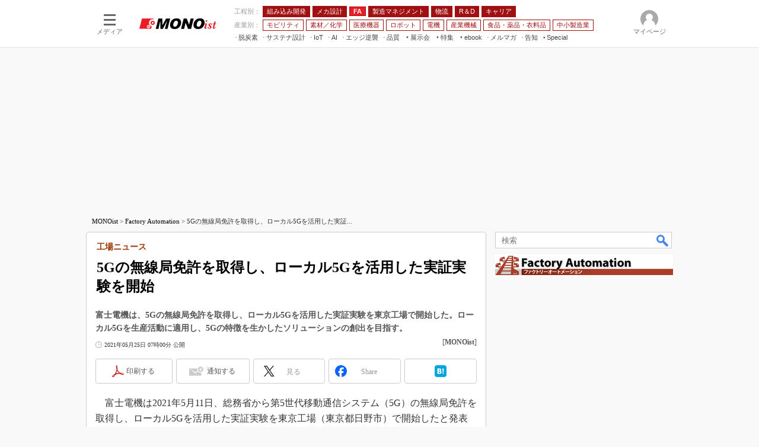

--- FILE ---
content_type: text/html; charset=utf-8
request_url: https://www.google.com/recaptcha/api2/aframe
body_size: 98
content:
<!DOCTYPE HTML><html><head><meta http-equiv="content-type" content="text/html; charset=UTF-8"></head><body><script nonce="FSpwUiE6r8qeFp7OAgCTrw">/** Anti-fraud and anti-abuse applications only. See google.com/recaptcha */ try{var clients={'sodar':'https://pagead2.googlesyndication.com/pagead/sodar?'};window.addEventListener("message",function(a){try{if(a.source===window.parent){var b=JSON.parse(a.data);var c=clients[b['id']];if(c){var d=document.createElement('img');d.src=c+b['params']+'&rc='+(localStorage.getItem("rc::a")?sessionStorage.getItem("rc::b"):"");window.document.body.appendChild(d);sessionStorage.setItem("rc::e",parseInt(sessionStorage.getItem("rc::e")||0)+1);localStorage.setItem("rc::h",'1769026880852');}}}catch(b){}});window.parent.postMessage("_grecaptcha_ready", "*");}catch(b){}</script></body></html>

--- FILE ---
content_type: text/css
request_url: https://www.itmedia.co.jp/css/mn/base.css?202510021005
body_size: 4173
content:
/*=====================================================================*/
/* BASE OVERWRITE STYLE */
/*=====================================================================*/
body {
color:#333;
background:#F9F9F9;
}
a:link {
color:#000;
}
a img {
border:none;
}
/*=====================================================================*/
/* CHANNEL BASE STYLE */
/*=====================================================================*/
/*---------------------------------------------------------------------*/
/* コンテンツ */
/*---------------------------------------------------------------------*/
#masterContents {
width:990px;
margin:0 auto;
padding:0 0 20px;
background:#F9F9F9;
}
.colBoxDescription .colBoxDate {
font-size:10px;
line-height:14px;
}
/*---------------------------------------------------------------------*/
/* レイアウト */
/*---------------------------------------------------------------------*/
#globalContents{
display:flex;
flex-wrap:wrap;
justify-content:space-between;
}
#masterMain{
width:663px;
background:#FFF;
border:1px solid #CCC;
padding:5px;
border-radius:5px;
}
#masterMainLeft{
width:200px;
float:left;
}
#masterMainRight{
width:420px;
float:right;
}
#globalContents > .colBoxClear{
display:none;
}
@supports (position:sticky){
	#masterSub{
	align-self:flex-end;
	}
}
.colBoxHead p{
font-size:14px;
line-height:18px;
margin:0;
font-weight:bold;
}
/*---------------------------------------------------------------------*/
/* ボディ */
/*---------------------------------------------------------------------*/
#masterBody {
width:100%;
margin:0 auto;
background:#F9F9F9;
}
/*---------------------------------------------------------------------*/
/* グローバルナビゲーション */
/*---------------------------------------------------------------------*/
#masterNavigation {
display:none;
}
#globalNavigationGroup1 #globalNavigation .gnavBtn2 {background-position:-200px -80px;}
#globalNavigationGroup1 #globalNavigation .gnavBtn2 a:hover {background-position:-200px -80px;}
/*---------------------------------------------------------------------*/
/* ヘッダ */
/*---------------------------------------------------------------------*/
#masterHeader {
position:relative;
margin:0;
}
#globalHeader {
}
#globalHeaderUpper {
position:relative;
margin:0 auto 5px;
padding:0 0 38px;
background:#FFF;
border-bottom:1px solid #CCC;
}
#globalHeaderTop {
width:100%;
background:#FFF;
border-bottom:1px solid #CCC; 
}
#globalHeaderTopIn {
margin:0 auto;
width:990px;
}
#globalHeaderMiddle {
width:990px;
margin:16px auto 8px;
text-align:center;
}
#globalHeaderBottom {
width:990px;
margin:0 auto;
}
#localNavigation {
width:auto;
float:left;
}
/*---------------------------------------------------------------------*/
/* ヘッダーナビゲーション */
/*---------------------------------------------------------------------*/
#globalHeaderRight {
float:right;
width:760px;
}
#globalHeaderNavigation {
float:right;
display:table;
width:720px;
margin:0;
padding:10px 6px 6px;
}
/* globalSocialLinks */
#globalHeaderNavigation .globalSocialLinks {
display:table-cell;
border-right:1px #ddd solid;
}
#globalHeaderNavigation .globalSocialLinks ul {
margin:0;
padding:0;
list-style-type:none;
}
#globalHeaderNavigation .globalSocialLinks ul li {
float:left;
width:22px;
height:22px;
margin:0 10px 0 0;
font-size:12px;
}
#globalHeaderNavigation .globalSocialLinks ul li a {
display:block;
text-indent:-9999px;
}
#globalHeaderNavigation .globalSocialLinks ul li.globalSocialLinks-Facebook {
background:#fff url(https://image.itmedia.co.jp/mn/images/icon_facebook.png) no-repeat 0 0;
background-size:contain;
}
#globalHeaderNavigation .globalSocialLinks ul li.globalSocialLinks-Twitter {
background:#fff url(https://image.itmedia.co.jp/mn/images/icon_twitter.png) no-repeat 0 0;
background-size:contain;
}
#globalHeaderNavigation .globalSocialLinks ul li.globalSocialLinks-RSS {
background:#fff url(https://image.itmedia.co.jp/mn/images/icon_feed.png) no-repeat 0 0;
background-size:contain;
}
#globalHeaderNavigation .globalSocialLinks ul li.globalSocialLinks-Mailmag {
width:98px;
background:#fff url(https://image.itmedia.co.jp/mn/images/icon_mailmag.png) no-repeat 0 0;
}
/* globalRelatedMediaList */
#globalHeaderNavigation .globalRelatedMediaList {
display:table-cell;
float:right;
}
#globalHeaderNavigation .globalRelatedMediaList ul {
margin:0;
padding:0;
list-style-type:none;
}
#globalHeaderNavigation .globalRelatedMediaList ul li {
float:left;
width:80px;
height:25px;
margin:0 0 0 12px;
font-size:12px;
}
#globalHeaderNavigation .globalRelatedMediaList ul li a {
display:block;
height:25px;
text-indent:-9999px;
}
#globalHeaderNavigation .globalRelatedMediaList ul li.globalRelatedMediaList-MONO a {
background:#fff url(https://image.itmedia.co.jp/images/logo/80_mn_bgw.gif) no-repeat center center;
background-size:contain;
}
#globalHeaderNavigation .globalRelatedMediaList ul li.globalRelatedMediaList-EETJ {
width:60px;
}
#globalHeaderNavigation .globalRelatedMediaList ul li.globalRelatedMediaList-EETJ a {
background:#fff url(https://image.itmedia.co.jp/images/logo/80_ee_bgw2.gif) no-repeat center center;
background-size:contain;
}
#globalHeaderNavigation .globalRelatedMediaList ul li.globalRelatedMediaList-EDNJ {
width:60px;
}
#globalHeaderNavigation .globalRelatedMediaList ul li.globalRelatedMediaList-EDNJ a {
height:20px;
margin:3px 0 0;
background:#fff url(https://image.itmedia.co.jp/images/logo/80_edn_bgw.gif) no-repeat center center;
background-size:contain;
}
#globalHeaderNavigation .globalRelatedMediaList ul li.globalRelatedMediaList-SJ a {
background:#fff url(https://image.itmedia.co.jp/images/logo/80_smartjapan_bgw.gif) no-repeat center center;
background-size:contain;
}
#globalHeaderNavigation .globalRelatedMediaList ul li.globalRelatedMediaList-library a {
background:#fff url(https://image.itmedia.co.jp/mn/images/library_logo_80.png) no-repeat center center;
background-size:contain;
}
#globalHeaderNavigation .globalRelatedMediaList ul li.globalRelatedMediaList-tf a {
background:#fff url(https://image.itmedia.co.jp/images/logo/150_tf.png) no-repeat center center;
background-size:contain;
}
#globalHeaderNavigation .globalRelatedMediaList ul li.globalRelatedMediaList-modelabo a {
background:#fff url(https://image.itmedia.co.jp/mn/images/modelabo_logo_80.png) no-repeat center center;
background-size:contain;
}
#globalHeaderNavigation .globalRelatedMediaList ul li.globalRelatedMediaList-SJBUILT a {
background:#fff url(https://image.itmedia.co.jp/images/logo/150_smartjapan_built_bgw.png) no-repeat center center;
background-size:contain;
}

/*---------------------------------------------------------------------*/
/* ロゴ */
/*---------------------------------------------------------------------*/
#globalLogo {
clear:both;
float:left;
}
#globalLogo h1,
#globalLogo div {
margin:0;
padding:0;
width:230px;
}
#globalLogo h1 a,
#globalLogo div a {
position:relative;
display:block;
width:230px;
height:126px;
}
#globalLogo a img {
position:absolute;
top:0;
right:0;
bottom:0;
left:0;
margin:auto;
}
/*---------------------------------------------------------------------*/
/* メインナビゲーション */
/*---------------------------------------------------------------------*/
#lnavMain {
height:auto;
padding:3px 0;
font-size:12px;
line-height:16px;
overflow:hidden;
}
#lnavMain::before {
content:"工程別：";
float:left;
width:58px;
margin:0 5px 0 0;
padding:3px 0;
color:#666;
text-align:right;
}
#lnavMain .lnavBtn {
display:block;
float:left;
margin:0 5px 2px 0;
padding:0;
}
#lnavMain .lnavBtn a {
display:block;
padding:4px 10px;
color:#fff;
background:#A01013;
border-radius:2px;
}
#lnavMain .lnavBtn.lnavBtnActive a {
background:#EC1C24;
text-decoration:none;
}
#lnavMain .lnavBtn a:hover {
background:#EC1C24;
text-decoration:none;
}
#lnavMain .lnavBtn.lnavBtnActive a:hover {
background:#EC1C24;
text-decoration:none;
}

/*---------------------------------------------------------------------*/
/* サブナビゲーション */
/*---------------------------------------------------------------------*/
#lnavSub {
position:relative;
height:30px;
padding:0;
font-size:12px;
line-height:16px;
}
#lnavSub::before {
content:"産業別：";
float:left;
width:58px;
margin:0 5px 0 0;
padding:3px 0;
color:#666;
text-align:right;
}
#lnavSub .lnavBtn {
display:block;
float:left;
margin:0 5px 2px 0;
padding:0;
}
#lnavSub .lnavBtn a .raquo {
display:none;
}
#lnavSub .lnavBtn a {
display:block;
padding:3px 7px 1px;
color:#A01013;
border:1px #A01013 solid;
background:#fff;
border-radius:2px;
}
#lnavSub .lnavBtn.lnavBtnActive a {
background:#EC1C24;
color:#FFF;
border:1px #EC1C24 solid;
}
#lnavSub .lnavBtn a:hover {
background:#ddd;
text-decoration:none;
}
#lnavSub .lnavBtn.lnavBtnActive a:hover {
background:#EC1C24;
}
#lnavSub .lnavBtnNew a:after {
background:#99012C;
color:#fff;
content:"NEW";
display:inline-block;
font-family:Arial,Verdana;
font-size:10px;
height:14px;
font-weight:bold;
padding:0 3px;
margin:0 0 0 3px;
}
/*---------------------------------------------------------------------*/
/* サブサブナビゲーション */
/*---------------------------------------------------------------------*/
#lnavSubSub {
position:relative;
width:auto;
height:23px;
padding:0;
font-size:12px;
line-height:16px;
clear:both;
}
#lnavSubSub .lnavBtn {
display:block;
float:left;
margin:0 13px 0 0;
padding:0;
}
#lnavSubSub .lnavBtn a {
color:#666;
padding:0 0 2px;
}
#lnavSubSub .lnavBtn a:hover {
background:#ddd;
text-decoration:none;
}
/*---------------------------------------------------------------------*/
/* プルダウンナビゲーション */
/*---------------------------------------------------------------------*/
.lnavBtnGroup {
display:none;
width:150px;
z-index:150;
background:#FFF;
border:1px solid #ddd;
-webkit-box-shadow:1px 1px 2px #DDD;
-moz-box-shadow:1px 1px 2px #DDD;
box-shadow:1px 1px 2px #DDD;
}
#lnavSub .lnavBtnGroup {
top:23px!important;
}
#lnavSubSub .lnavBtnGroup {
top:16px!important;
}
#lnavSubSub .lnavBtnHover a:hover {
background:#ddd;
text-decoration:none;
}
.lnavBtnGroup .lnavBtn {
display:inline !important;
margin:0 0 0 0 !important;
float:none !important;
background:none !important;
font-size:12px !important;
line-height:15px !important;
}
.lnavBtnGroup .lnavBtn a {
display:block !important;
padding:3px 5px !important;
border-bottom:1px dotted #ddd !important;
text-align:left !important;
width:auto !important;
height:auto !important;
color:#555 !important;
}
.lnavBtnGroup .lnavBtn a:link,
.lnavBtnGroup .lnavBtn a:visited {
background:transparent !important;
}
.lnavBtnGroup .lnavBtn a:hover {
background:#eee !important;
text-decoration:none;
}
.lnavBtnGroup .lnavBtn a .raquo {
display:inline !important;
}
/*---------------------------------------------------------------------*/
/* ローカルナビゲーション CLASS OPTION */
/*---------------------------------------------------------------------*/
#lnavSubSub .lnavBtnPR a:link,
#lnavSubSub .lnavBtnPR a:visited {
background:url(https://image.itmedia.co.jp/images/cms_pr.gif) no-repeat right 2px;
padding:0 23px 0 0;
}
#lnavSubSub .lnavBtnPR a:hover,
#lnavSubSub .lnavBtnPR a:active {
background:#ddd url(https://image.itmedia.co.jp/images/cms_pr.gif) no-repeat right 2px;
text-decoration:none;
}
#lnavSubSub .lnavBtnNew a:link,
#lnavSubSub .lnavBtnNew a:visited {
background:url(https://image.itmedia.co.jp/images/ulli_new.gif) no-repeat right 2px;
padding:0 27px 0 0;
}
#lnavSubSub .lnavBtnNew a:hover,
#lnavSubSub .lnavBtnNew a:active {
background:#ddd url(https://image.itmedia.co.jp/images/ulli_new.gif) no-repeat right 2px;
text-decoration:none;
}
/*---------------------------------------------------------------------*/
/* ぱんくず */
/*---------------------------------------------------------------------*/
#localPankuzu {
width:990px;
height:36px;
margin:0;
padding:0;
font-size:11px;
line-height:36px;
overflow:hidden;
}
#localPankuzu .lPanSubtxt {
float:right;
padding:0 10px;
}
#localPankuzu .lpanIn {
padding:0 10px;
}
/*---------------------------------------------------------------------*/
/* GOOGLE検索 */
/*---------------------------------------------------------------------*/
#globalSearch {
float:right;
width:300px;
margin:3px 0;
}
/*---------------------------------------------------------------------*/
/* フッタ */
/*---------------------------------------------------------------------*/
#globalFooter {
border-top:3px solid #C00;
background:#000;
color:#FFF;
padding:10px;
}
#globalFooter a:link,
#globalFooter a:visited,
#globalFooter a:hover {
color:#DDD;
}
#globalFooterLink {
width:970px;
margin:0 auto;
font-size:10px;
line-height:14px;
text-align:right;
}
#globalFooterMediaList {
width:970px;
margin:0 auto;
}
#globalFooterCorp {
width:970px;
margin:0 auto;
border-top:none;
}
#globalCopyright {
font-size:12px;
line-height:16px;
}
#globalInquiry {
font-size:10px;
line-height:16px;
}
#globalFooterCorpLogo a {
background:url(https://image.itmedia.co.jp/images/logo/170_itmedia_bgb.gif) no-repeat 0 0;
}
#mediaFooterInformation {
display:table;
width:100%;
background:#8C909D;
text-align:center;
color:#fff;
}
#mediaFooterInformation a {
color:#fff;
}
#mediaFooterInformationInner {
width:990px;
margin:0 auto;
text-align:left;
}
#mediaFooterInformation .colBox {
float:left;
width:230px;
margin:20px 10px 20px;
}
#mediaFooterInformation li {
padding:0 5px 2px;
border-bottom:none;
}
#mediaFooterInformation li::after {
top:6px;
border-right:1px solid #fff;
border-bottom:1px solid #fff;
}
#mediaFooterInformation .colBoxFooterInfoTwitter {
float:right;
margin:20px 0 20px;
text-align:right;
}
/*---------------------------------------------------------------------*/
/* カラムボックスカスタム */
/*---------------------------------------------------------------------*/
#masterSub {
width:300px;
z-index:1;
min-height:100vh;
position:sticky;
bottom:0;
}
#masterSub .colBox {
margin-bottom:24px;
overflow:hidden;
}
#masterMain .colBoxHead {
border-bottom:4px solid #A01013;
}
#masterSub .colBoxHead {
margin:0 0 11px 0;
border-bottom:1px solid #AAA;
}
#masterMainLeft .colBoxHeadSubtxt,
#masterSub .colBoxHeadSubtxt {
top:6px;
right:5px;
color:#333;
}
.colBoxUlist ul,
.colBox .backNumBoxIn ul {
padding:2px 0 0 10px;
font-size:13px;
line-height:20px;
}
.colBoxUlist ul li,
.colBox .backNumBoxIn ul li {
position:relative;
background:none;
padding:4px 5px 8px;
}
.colBoxUlist ul li::after,
.colBox .backNumBoxIn ul li::after {
display:block;
content:'';
position:absolute;
top:9px;
left:-1em;
width:6px;
height:6px;
border-right:1px solid #666;
border-bottom:1px solid #666;
-webkit-transform:rotate(-45deg);
transform:rotate(-45deg);
}
.colBoxButtons .colBoxUlist ul {
padding:0;
}
.colBoxButtons .colBoxUlist ul li {
padding:3px 3px 3px 16px;
background:url(https://image.itmedia.co.jp/images/ulli_book0.gif) no-repeat 3px 5px;
background-color:#EED;
font-size:12px;
line-height:16px;
}
.colBoxButtons .colBoxUlist ul li::after {
display:none;
}
.colBoxSubTitle h5 {
color:#A01013;
}
.colBoxTitle h3 {
font-size:17px;
line-height:24px;
}
#masterMainLeft .colBoxSubTitle h5,
#masterSub .colBoxSubTitle h5 {
font-size:10px;
line-height:14px;
}
#masterMainLeft .colBoxTitle h3,
#masterSub .colBoxTitle h3 {
font-size:14px;
line-height:18px;
}
.colBoxIcon a img {
margin:0;
}
/*---------------------------------------------------------------------*/
/* ランキング */
/*---------------------------------------------------------------------*/
#colBoxRanking .colBoxOlist ol {
display:table;
table-layout:fixed;
width:100%;
font-size:13px;
line-height:20px;
counter-reset:colBoxRankingCounter;
}
#colBoxRanking .colBoxOlist ol li {
clear:both;
position:relative;
display:table;
width:100%;
margin:0 0 5px;
padding:0 0 5px 0;
background:none;
vertical-align:top;
}
#colBoxRanking .colBoxOlist ol li.rank1:after{background-position:0 0;}
#colBoxRanking .colBoxOlist ol li.rank2:after {background-position:0 -100px;}
#colBoxRanking .colBoxOlist ol li.rank3:after {background-position:0 -200px;}
#colBoxRanking .colBoxOlist ol li.rank4:after {background-position:0 -300px;}
#colBoxRanking .colBoxOlist ol li.rank5:after {background-position:0 -400px;}
#colBoxRanking .colBoxOlist ol li.rank6:after {background-position:0 -500px;}
#colBoxRanking .colBoxOlist ol li.rank7:after {background-position:0 -600px;}
#colBoxRanking .colBoxOlist ol li.rank8:after {background-position:0 -700px;}
#colBoxRanking .colBoxOlist ol li.rank9:after {background-position:0 -800px;}
#colBoxRanking .colBoxOlist ol li.rank10:after {background-position:0 -900px;}
#colBoxRanking .colBoxOlist ol li:after {
counter-increment:colBoxRankingCounter;
content:counter(colBoxRankingCounter);
position:absolute;
top:0;
left:0;
width:20px;
height:20px;
padding:0;
text-indent:-9999px;
background:url(https://image.itmedia.co.jp/gg/images/colBox_rank2.gif) no-repeat;
border-radius:2px;
}
#colBoxRanking .colBoxOlist ol li a span:nth-child(1) {
display:block;
float:left;
width:80px;
height:60px;
margin:0 5px 0 0;
border:1px solid #EEE;
vertical-align:middle;
background-repeat:no-repeat;
background-position:center center;
background-size:cover;
}
#colBoxRanking .colBoxOlist ol li.rank6 a,
#colBoxRanking .colBoxOlist ol li.rank7 a,
#colBoxRanking .colBoxOlist ol li.rank8 a,
#colBoxRanking .colBoxOlist ol li.rank9 a,
#colBoxRanking .colBoxOlist ol li.rank10 a{
display:block;
padding:0 0 0 20px;
}
#colBoxRanking .colBoxOlist ol li.rank6 a span:nth-child(1),
#colBoxRanking .colBoxOlist ol li.rank7 a span:nth-child(1),
#colBoxRanking .colBoxOlist ol li.rank8 a span:nth-child(1),
#colBoxRanking .colBoxOlist ol li.rank9 a span:nth-child(1),
#colBoxRanking .colBoxOlist ol li.rank10 a span:nth-child(1) {
width:40px;
height:30px;
}
#colBoxRanking .colBoxClear {
height:0;
}
/*---------------------------------------------------------------------*/
/* コーナーリンク */
/*---------------------------------------------------------------------*/
#masterSub #colBoxCornerlink .colBoxIndex{
clear:both;
margin-bottom:8px;
}
#masterSub #colBoxCornerlink .colBoxIndex{
clear:both;
margin-bottom:8px;
}
#masterSub #colBoxCornerlink .colBoxTitle{
margin:0;
}
#masterSub #colBoxCornerlink .colBoxTitle h3{
font-size:12px;
}
#colBoxCornerlink .colBoxIcon a{
width:280px;
overflow:hidden;
margin:0;
float:none;
display:block;
}
/*---------------------------------------------------------------------*/
/* カラムボックス個別対応 */
/*---------------------------------------------------------------------*/
#masterMainLeft .colBox.colBoxRssfeed ul {
padding:0;
}
#masterMainLeft .colBox.colBoxRssfeed li {
background:url(https://image.itmedia.co.jp/images/ulli_feed1.gif) no-repeat -3px 5px;
padding:4px 5px 8px 15px;
}
#masterMainLeft .colBox.colBoxRssfeed li::after {
display:none;
}
#masterMainLeft .colBox.colBoxMeetingroom li {
background:url(https://image.itmedia.co.jp/images/ulli_balloon1.gif) no-repeat -3px 0;
}
#masterMain .colBox.colBoxRensai .colBoxLeft,
#masterMainRight .colBox.colBoxRensai .colBoxLeft {
width:80px;
}
#masterMain .colBox.colBoxRensai .colBoxRight,
#masterMainRight .colBox.colBoxRensai .colBoxRight {
margin:0 0 0 90px;
}
.colBoxSenna .colBoxHead {
display:none;
}
/*---------------------------------------------------------------------*/
/* 今週の求人特集 powered by マイナビ転職 */
/*---------------------------------------------------------------------*/
#masterSub #subcolFeatures .colBoxHead {
margin:0;
padding:0;
height:70px;
background-image:url(https://image.itmedia.co.jp/mn/images/colBoxHead_bgmynavi.gif);
}
#masterSub #subcolFeatures .colBoxHead h2 {
text-indent:-9999px;
}
#masterSub #subcolFeatures .colBoxOuter {
border:none;
}
#masterSub #subcolFeatures .colBoxInner {
padding:0;
border:3px solid #F00;
border-top:none;
background:#FFF;;
}
#masterSub #subcolFeatures .colBoxIndex {
padding:5px;
border-top:3px solid #eee;
}
#masterSub #subcolFeatures .colBoxUlist ul {
font-size:12px;
line-height:16px;
padding:0;
}
#masterSub #subcolFeatures .colBoxUlist ul li {
padding:0 0 3px 14px;
background:url(https://image.itmedia.co.jp/images/ulli_book0.gif) no-repeat 0 2px;
}
#masterSub #subcolFeatures .colBoxUlist ul li::after {
display:none;
}

/* 20120402 - smartjapan */
/*---------------------------------------------------------------------*/
#masterSub .colBoxSmartjapan .colBoxTitle h3 a {
font-weight:normal;
}
#masterSub .colBoxSmartjapan .colBoxIcon img {
width:40px;
height:auto;
}

/* 20130125 */
/*---------------------------------------------------------------------*/
.colBoxUlist ul .colBoxUlistLastList {
border-bottom:none;
}

/* 20130227 - 左カラム用Twitterウィジェット対策 */
/*---------------------------------------------------------------------*/
#masterMainLeft #twitter-widget-0 {
width:200px !important;
min-width:200px !important;
}
#masterMainLeft .colBoxTwitter {
width:200px;
overflow:hidden;
}
/* 20181009 */
/*---------------------------------------------------------------------*/
.colBoxTableMail {
width:100%;
padding:0;
border-collapse:collapse;
}
.colBoxTableMail td {
border-bottom:1px solid #EEE;
font-size:13px;
padding:13px;
}
.colBoxTableMail .leftCol {
font-weight:bold;
font-size:14px;
width:35%;
}
.colBoxTableMail .rightCol {
width:65%;
}
.t_line01 {
background:#F4F6FC;
}
.t_line02 {
background:#FFF;
}

/* 20181114 - 記事面右カラム編集後記枠調整 */
/*---------------------------------------------------------------------*/
#EditingPostscript .colBoxTitle h3,
#EditingPostscript .colBoxTitle p {
font-size:16px;
line-height:20px;
font-weight:normal;
margin:0;
}
#EditingPostscript .colBoxIndex {
margin-bottom:10px;
}
#EditingPostscript .colBoxIndex:nth-child(3) {
margin-bottom:0px;
}
#EditingPostscript .colBoxIcon a {
margin-right:8px;
}

/* 20181122 - フッター SNS 枠追加 */
/*---------------------------------------------------------------------*/
#mediaFooterInformation #colBoxFooterSns .colBoxUlist ul li:nth-child(1)::after {
content:url(https://image.itmedia.co.jp/images/socialbutton/icon_facebook_s.png);
}
#mediaFooterInformation #colBoxFooterSns .colBoxUlist ul li:nth-child(2)::after {
content:url(https://image.itmedia.co.jp/images/socialbutton/icon_x_s.png);
}
#mediaFooterInformation #colBoxFooterSns .colBoxUlist ul li::after {
-webkit-transform:none;
transform:none;
width:14px;
height:14px;
top:2px;
left:-10px;
border:none;
}
#mediaFooterInformation #colBoxFooterSns .colBoxUlist ul li {
padding:0 2px 2px 10px;
}

/* GAM */
#SideText{
margin-bottom:24px;
}
#SideLink,
#RcolFeatures,
#SideLinkTF,
#SideLinkWPDC,
#SideLinkTM,
#RcolFeatures{
margin-bottom:16px;
}
#masterSub .gam_headline{
font-size:14px;
line-height:18px;
padding:0 0 4px 0;
margin:0 0 12px 0;
border-bottom:1px solid #AAA;
font-weight:bold;
color:#333;
position:relative;
min-height:18px;
}
.gam_prmark{
position:absolute;
border:#CCC 1px solid;
background-color:#FFF;
padding:2px;
font-weight:400;
font-size:11px;
line-height:13px;
top:0;
right:4px;
font-family:Arial;
color:#666;
}
#SideLink.noad,
#RcolFeatures.noad,
#SideText.noad,
#SideLinkTF.noad,
#SideLinkWPDC.noad,
#SideLinkTM.noad,
#RcolFeatures.noad{
display:none;
margin-bottom:0;
}
#RcolRectangle,
#PC_rcol-2ndRectangle{
margin:0 0 24px 0;
overflow:hidden;
}
#PC_SuperBanner{
margin:0 auto;
max-width:970px;
min-width:728px;
min-height:250px;
display:flex;
justify-content:center;
align-items:center;
overflow:hidden;
}

--- FILE ---
content_type: text/javascript;charset=utf-8
request_url: https://id.cxense.com/public/user/id?json=%7B%22identities%22%3A%5B%7B%22type%22%3A%22ckp%22%2C%22id%22%3A%22mkogx8xqc4tbb4k5%22%7D%2C%7B%22type%22%3A%22lst%22%2C%22id%22%3A%2231mbt2l8mulet2g4i86dwtanmq%22%7D%2C%7B%22type%22%3A%22cst%22%2C%22id%22%3A%2231mbt2l8mulet2g4i86dwtanmq%22%7D%5D%7D&callback=cXJsonpCB10
body_size: 207
content:
/**/
cXJsonpCB10({"httpStatus":200,"response":{"userId":"cx:glgr641z6jk81axkim67qz1aa:1d221ykdzdufj","newUser":false}})

--- FILE ---
content_type: text/javascript;charset=utf-8
request_url: https://p1cluster.cxense.com/p1.js
body_size: 116
content:
cX.library.onP1('31mbt2l8mulet2g4i86dwtanmq');


--- FILE ---
content_type: application/javascript; charset=utf-8
request_url: https://fundingchoicesmessages.google.com/f/AGSKWxUmaM-XPl490-xG05LPKqJj5UemIlQZ_asVLyvl8OyPwC5E2WVw6GVuA6bQi23PfN6Cr0Xlh8jItSWk_0LnGACSwJqHXkPFb3AY1byMdRt2nYsrs2DJsHqMfmiDg58KwhxXekczYpnWsZQyXW2H3yVRv3iyofYTXYJ4e6sedLXUJjkaekdb9FRO6v9m/_/ads728e./adserverstore./ads-admin./sidebar_ad_/ad.mason?
body_size: -1292
content:
window['bdac1f26-58c5-440a-a0ec-0be1a00faae9'] = true;